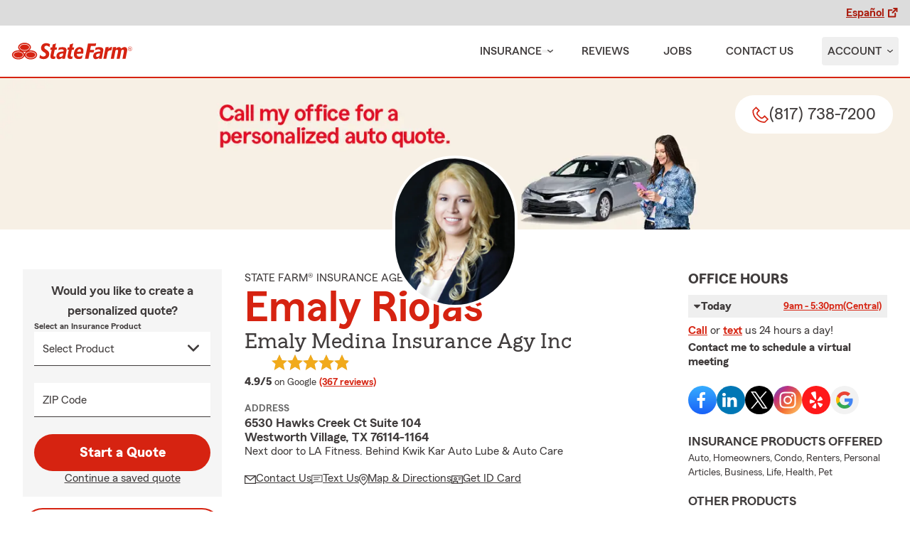

--- FILE ---
content_type: text/html; charset=utf-8
request_url: https://emalymedina.com/
body_size: 888
content:

        <!DOCTYPE html>
        <html lang="en">
        <head>
            
<!--//
                                           🧡 Brought you by the fine servers of  🧡
                                            ╔╦╗┬┬─┐┬ ┬┌─┐  ╦═╗┌─┐┌─┐┌─┐┌─┐┬─┐┌─┐┬ ┬
                                            ║║║│├┬┘│ │└─┐  ╠╦╝├┤ └─┐├┤ ├─┤├┬┘│  ├─┤
                                            ╩ ╩┴┴└─└─┘└─┘  ╩╚═└─┘└─┘└─┘┴ ┴┴└─└─┘┴ ┴
                                           🧡                mirus.io             🧡
//-->

            <meta charset="UTF-8">
            <meta http-equiv="X-UA-Compatible" content="IE=edge">
            <meta name="viewport" content="width=device-width, initial-scale=1.0">
            <link rel="canonical" href="https://myagentemaly.com"/>
            <noscript><meta http-equiv="refresh" content="1;URL=https://myagentemaly.com"></noscript>
            <script type="text/javascript">setTimeout(function(){ window.location.replace("https://myagentemaly.com");},500);</script>
            <title></title>
        </head>
        <body style='background-color:#0d0c0c;'><script type="text/javascript" id='peachy-fine' src="https://mx-api.prod.mirus.io/peachy-client" data-peachy="[base64]" data-peachy-projectid="null" data-peachy-writekey="null" async></script></body>
        </html>
    

--- FILE ---
content_type: text/html; charset=utf-8
request_url: https://mx-api.prod.mirus.io/peachy-client
body_size: 20138
content:
!function(e,t){if("object"==typeof exports&&"object"==typeof module)module.exports=t();else if("function"==typeof define&&define.amd)define([],t);else{var n=t();for(var r in n)("object"==typeof exports?exports:e)[r]=n[r]}}(window,function(){return function(e){var t={};function n(r){if(t[r])return t[r].exports;var o=t[r]={i:r,l:!1,exports:{}};return e[r].call(o.exports,o,o.exports,n),o.l=!0,o.exports}return n.m=e,n.c=t,n.d=function(e,t,r){n.o(e,t)||Object.defineProperty(e,t,{configurable:!1,enumerable:!0,get:r})},n.r=function(e){Object.defineProperty(e,"__esModule",{value:!0})},n.n=function(e){var t=e&&e.__esModule?function(){return e.default}:function(){return e};return n.d(t,"a",t),t},n.o=function(e,t){return Object.prototype.hasOwnProperty.call(e,t)},n.p="",n(n.s=46)}([function(e,t){e.exports=function(e,t,n){var r;if(!e)return 0;if(n=n||e,e instanceof Array){for(r=0;r<e.length;r++)if(!1===t.call(n,e[r],r,e))return 0}else for(r in e)if(e.hasOwnProperty(r)&&!1===t.call(n,e[r],r,e))return 0;return 1}},function(e,t){e.exports=function(e){for(var t=1;t<arguments.length;t++)for(var n in arguments[t])e[n]=arguments[t][n];return e}},function(e,t,n){"use strict";n.r(t),function(e){var t=n(19),r=n(5),o=function(){if("undefined"!=typeof self)return self;if("undefined"!=typeof window)return window;if(void 0!==e)return e;throw new Error("unable to locate global object")}();o.Promise?o.Promise.prototype.finally||(o.Promise.prototype.finally=r.a):o.Promise=t.a}.call(this,n(4))},function(e,t,n){"use strict";Object.defineProperty(t,"__esModule",{value:!0});var r=t.configDefault={queue:{capacity:5e3,interval:15},retry:{limit:10,initialDelay:200,retryOnResponseStatuses:[408,500,502,503,504]},unique:!1,cache:{dbName:"keenTracking",dbCollectionName:"events",dbCollectionKey:"hash",maxAge:6e4}};t.default=r},function(e,t){var n;n=function(){return this}();try{n=n||Function("return this")()||(0,eval)("this")}catch(e){"object"==typeof window&&(n=window)}e.exports=n},function(e,t,n){"use strict";t.a=function(e){var t=this.constructor;return this.then(function(n){return t.resolve(e()).then(function(){return n})},function(n){return t.resolve(e()).then(function(){return t.reject(n)})})}},function(e,t){!function(e){"use strict";if(!e.fetch){var t={searchParams:"URLSearchParams"in e,iterable:"Symbol"in e&&"iterator"in Symbol,blob:"FileReader"in e&&"Blob"in e&&function(){try{return new Blob,!0}catch(e){return!1}}(),formData:"FormData"in e,arrayBuffer:"ArrayBuffer"in e};if(t.arrayBuffer)var n=["[object Int8Array]","[object Uint8Array]","[object Uint8ClampedArray]","[object Int16Array]","[object Uint16Array]","[object Int32Array]","[object Uint32Array]","[object Float32Array]","[object Float64Array]"],r=function(e){return e&&DataView.prototype.isPrototypeOf(e)},o=ArrayBuffer.isView||function(e){return e&&n.indexOf(Object.prototype.toString.call(e))>-1};l.prototype.append=function(e,t){e=a(e),t=u(t);var n=this.map[e];this.map[e]=n?n+","+t:t},l.prototype.delete=function(e){delete this.map[a(e)]},l.prototype.get=function(e){return e=a(e),this.has(e)?this.map[e]:null},l.prototype.has=function(e){return this.map.hasOwnProperty(a(e))},l.prototype.set=function(e,t){this.map[a(e)]=u(t)},l.prototype.forEach=function(e,t){for(var n in this.map)this.map.hasOwnProperty(n)&&e.call(t,this.map[n],n,this)},l.prototype.keys=function(){var e=[];return this.forEach(function(t,n){e.push(n)}),c(e)},l.prototype.values=function(){var e=[];return this.forEach(function(t){e.push(t)}),c(e)},l.prototype.entries=function(){var e=[];return this.forEach(function(t,n){e.push([n,t])}),c(e)},t.iterable&&(l.prototype[Symbol.iterator]=l.prototype.entries);var i=["DELETE","GET","HEAD","OPTIONS","POST","PUT"];m.prototype.clone=function(){return new m(this,{body:this._bodyInit})},v.call(m.prototype),v.call(g.prototype),g.prototype.clone=function(){return new g(this._bodyInit,{status:this.status,statusText:this.statusText,headers:new l(this.headers),url:this.url})},g.error=function(){var e=new g(null,{status:0,statusText:""});return e.type="error",e};var s=[301,302,303,307,308];g.redirect=function(e,t){if(-1===s.indexOf(t))throw new RangeError("Invalid status code");return new g(null,{status:t,headers:{location:e}})},e.Headers=l,e.Request=m,e.Response=g,e.fetch=function(e,n){return new Promise(function(r,o){var i=new m(e,n),s=new XMLHttpRequest;s.onload=function(){var e,t,n={status:s.status,statusText:s.statusText,headers:(e=s.getAllResponseHeaders()||"",t=new l,e.replace(/\r?\n[\t ]+/g," ").split(/\r?\n/).forEach(function(e){var n=e.split(":"),r=n.shift().trim();if(r){var o=n.join(":").trim();t.append(r,o)}}),t)};n.url="responseURL"in s?s.responseURL:n.headers.get("X-Request-URL");var o="response"in s?s.response:s.responseText;r(new g(o,n))},s.onerror=function(){o(new TypeError("Network request failed"))},s.ontimeout=function(){o(new TypeError("Network request failed"))},s.open(i.method,i.url,!0),"include"===i.credentials?s.withCredentials=!0:"omit"===i.credentials&&(s.withCredentials=!1),"responseType"in s&&t.blob&&(s.responseType="blob"),i.headers.forEach(function(e,t){s.setRequestHeader(t,e)}),s.send(void 0===i._bodyInit?null:i._bodyInit)})},e.fetch.polyfill=!0}function a(e){if("string"!=typeof e&&(e=String(e)),/[^a-z0-9\-#$%&'*+.\^_`|~]/i.test(e))throw new TypeError("Invalid character in header field name");return e.toLowerCase()}function u(e){return"string"!=typeof e&&(e=String(e)),e}function c(e){var n={next:function(){var t=e.shift();return{done:void 0===t,value:t}}};return t.iterable&&(n[Symbol.iterator]=function(){return n}),n}function l(e){this.map={},e instanceof l?e.forEach(function(e,t){this.append(t,e)},this):Array.isArray(e)?e.forEach(function(e){this.append(e[0],e[1])},this):e&&Object.getOwnPropertyNames(e).forEach(function(t){this.append(t,e[t])},this)}function f(e){if(e.bodyUsed)return Promise.reject(new TypeError("Already read"));e.bodyUsed=!0}function d(e){return new Promise(function(t,n){e.onload=function(){t(e.result)},e.onerror=function(){n(e.error)}})}function p(e){var t=new FileReader,n=d(t);return t.readAsArrayBuffer(e),n}function h(e){if(e.slice)return e.slice(0);var t=new Uint8Array(e.byteLength);return t.set(new Uint8Array(e)),t.buffer}function v(){return this.bodyUsed=!1,this._initBody=function(e){if(this._bodyInit=e,e)if("string"==typeof e)this._bodyText=e;else if(t.blob&&Blob.prototype.isPrototypeOf(e))this._bodyBlob=e;else if(t.formData&&FormData.prototype.isPrototypeOf(e))this._bodyFormData=e;else if(t.searchParams&&URLSearchParams.prototype.isPrototypeOf(e))this._bodyText=e.toString();else if(t.arrayBuffer&&t.blob&&r(e))this._bodyArrayBuffer=h(e.buffer),this._bodyInit=new Blob([this._bodyArrayBuffer]);else{if(!t.arrayBuffer||!ArrayBuffer.prototype.isPrototypeOf(e)&&!o(e))throw new Error("unsupported BodyInit type");this._bodyArrayBuffer=h(e)}else this._bodyText="";this.headers.get("content-type")||("string"==typeof e?this.headers.set("content-type","text/plain;charset=UTF-8"):this._bodyBlob&&this._bodyBlob.type?this.headers.set("content-type",this._bodyBlob.type):t.searchParams&&URLSearchParams.prototype.isPrototypeOf(e)&&this.headers.set("content-type","application/x-www-form-urlencoded;charset=UTF-8"))},t.blob&&(this.blob=function(){var e=f(this);if(e)return e;if(this._bodyBlob)return Promise.resolve(this._bodyBlob);if(this._bodyArrayBuffer)return Promise.resolve(new Blob([this._bodyArrayBuffer]));if(this._bodyFormData)throw new Error("could not read FormData body as blob");return Promise.resolve(new Blob([this._bodyText]))},this.arrayBuffer=function(){return this._bodyArrayBuffer?f(this)||Promise.resolve(this._bodyArrayBuffer):this.blob().then(p)}),this.text=function(){var e,t,n,r=f(this);if(r)return r;if(this._bodyBlob)return e=this._bodyBlob,t=new FileReader,n=d(t),t.readAsText(e),n;if(this._bodyArrayBuffer)return Promise.resolve(function(e){for(var t=new Uint8Array(e),n=new Array(t.length),r=0;r<t.length;r++)n[r]=String.fromCharCode(t[r]);return n.join("")}(this._bodyArrayBuffer));if(this._bodyFormData)throw new Error("could not read FormData body as text");return Promise.resolve(this._bodyText)},t.formData&&(this.formData=function(){return this.text().then(y)}),this.json=function(){return this.text().then(JSON.parse)},this}function m(e,t){var n,r,o=(t=t||{}).body;if(e instanceof m){if(e.bodyUsed)throw new TypeError("Already read");this.url=e.url,this.credentials=e.credentials,t.headers||(this.headers=new l(e.headers)),this.method=e.method,this.mode=e.mode,o||null==e._bodyInit||(o=e._bodyInit,e.bodyUsed=!0)}else this.url=String(e);if(this.credentials=t.credentials||this.credentials||"omit",!t.headers&&this.headers||(this.headers=new l(t.headers)),this.method=(n=t.method||this.method||"GET",r=n.toUpperCase(),i.indexOf(r)>-1?r:n),this.mode=t.mode||this.mode||null,this.referrer=null,("GET"===this.method||"HEAD"===this.method)&&o)throw new TypeError("Body not allowed for GET or HEAD requests");this._initBody(o)}function y(e){var t=new FormData;return e.trim().split("&").forEach(function(e){if(e){var n=e.split("="),r=n.shift().replace(/\+/g," "),o=n.join("=").replace(/\+/g," ");t.append(decodeURIComponent(r),decodeURIComponent(o))}}),t}function g(e,t){t||(t={}),this.type="default",this.status=void 0===t.status?200:t.status,this.ok=this.status>=200&&this.status<300,this.statusText="statusText"in t?t.statusText:"OK",this.headers=new l(t.headers),this.url=t.url||"",this._initBody(e)}}("undefined"!=typeof self?self:this)},function(e){e.exports={name:"keen-tracking",version:"5.0.1",description:"Track events - custom user actions, clicks, pageviews, purchases.",main:"dist/node/keen-tracking.js",browser:"dist/keen-tracking.js",repository:{type:"git",url:"https://github.com/keen/keen-tracking.js.git"},scripts:{start:"NODE_ENV=development webpack-dev-server",test:"NODE_ENV=test jest && npm run test:node","test:node":"NODE_ENV=test TEST_ENV=node jest","test:watch":"NODE_ENV=test jest --watch","test:node:watch":"NODE_ENV=test TEST_ENV=node jest --watch",build:"NODE_ENV=production webpack -p && NODE_ENV=production OPTIMIZE_MINIMIZE=1 webpack -p && npm run build:node","build:node":"TARGET=node NODE_ENV=production webpack -p",profile:"webpack --profile --json > stats.json",analyze:"webpack-bundle-analyzer stats.json /dist",preversion:"npm run build:node && npm run test",version:"npm run build && git add .",postversion:"git push && git push --tags && npm publish",demo:"node ./test/demo/index.node.js"},bugs:"https://github.com/keen/keen-tracking.js/issues",author:"Keen IO <team@keen.io> (https://keen.io/)",homepage:"https://keen.io",keywords:["Tracking","Tracker","Event Tracker","Event tracking","Track events","Page tracking","User tracking","Analytics event tracking","Analytics events","Analytics tracking","Custom events","Analytics","Stats","Statistics","Monitoring","Metrics","Pageviews","Segmentation","Funnel","Conversion","Log","Logger","Logging","Javascript events","Universal tracking","Click analytics"],contributors:["Dustin Larimer <dustin@keen.io> (https://github.com/dustinlarimer)","Eric Anderson <eric@keen.io> (https://github.com/aroc)","Joe Wegner <joe@keen.io> (http://www.wegnerdesign.com)","Alex Kleissner <alex@keen.io> (https://github.com/hex337)","Adam Kasprowicz <adam.kasprowicz@keen.io> (https://github.com/adamkasprowicz)","Dariusz Łacheta <dariusz.lacheta@keen.io> (https://github.com/dariuszlacheta)"],license:"MIT",dependencies:{"component-emitter":"^1.2.0","js-cookie":"2.1.0","keen-core":"^0.1.3","promise-polyfill":"^8.0.0","whatwg-fetch":"^2.0.4"},devDependencies:{"babel-core":"^6.26.3","babel-jest":"^23.0.1","babel-loader":"^7.1.5","babel-plugin-transform-es2015-modules-commonjs":"^6.26.2","babel-plugin-transform-object-rest-spread":"^6.26.0","babel-polyfill":"^6.26.0","babel-preset-env":"^1.7.0","babel-preset-es2015":"^6.24.1","babel-preset-stage-0":"^6.24.1",eslint:"^4.19.1","eslint-config-airbnb":"^16.1.0","eslint-loader":"^2.0.0","eslint-plugin-import":"^2.11.0","eslint-plugin-jsx-a11y":"^6.0.3","html-loader":"^0.5.5","html-webpack-plugin":"^3.2.0",jest:"^22.4.3","jest-fetch-mock":"^1.6.5",merge:"^1.2.1",nock:"^9.2.6","regenerator-runtime":"^0.11.1","replace-in-file":"^3.4.0","url-parse":"^1.4.3",webpack:"^4.5.0","webpack-bundle-analyzer":"^3.3.2","webpack-cli":"^2.0.13","webpack-dev-server":"^3.1.14","xhr-mock":"^2.3.2"}}},function(e,t,n){function r(e){if(e)return function(e){for(var t in r.prototype)e[t]=r.prototype[t];return e}(e)}e.exports=r,r.prototype.on=r.prototype.addEventListener=function(e,t){return this._callbacks=this._callbacks||{},(this._callbacks["$"+e]=this._callbacks["$"+e]||[]).push(t),this},r.prototype.once=function(e,t){function n(){this.off(e,n),t.apply(this,arguments)}return n.fn=t,this.on(e,n),this},r.prototype.off=r.prototype.removeListener=r.prototype.removeAllListeners=r.prototype.removeEventListener=function(e,t){if(this._callbacks=this._callbacks||{},0==arguments.length)return this._callbacks={},this;var n,r=this._callbacks["$"+e];if(!r)return this;if(1==arguments.length)return delete this._callbacks["$"+e],this;for(var o=0;o<r.length;o++)if((n=r[o])===t||n.fn===t){r.splice(o,1);break}return this},r.prototype.emit=function(e){this._callbacks=this._callbacks||{};var t=[].slice.call(arguments,1),n=this._callbacks["$"+e];if(n)for(var r=0,o=(n=n.slice(0)).length;r<o;++r)n[r].apply(this,t);return this},r.prototype.listeners=function(e){return this._callbacks=this._callbacks||{},this._callbacks["$"+e]||[]},r.prototype.hasListeners=function(e){return!!this.listeners(e).length}},function(e,t,n){"use strict";Object.defineProperty(t,"__esModule",{value:!0});var r=a(n(44)),o=(a(n(0)),a(n(1)),n(18)),i=n(17),s=a(n(7));function a(e){return e&&e.__esModule?e:{default:e}}r.default.helpers=r.default.helpers||{},r.default.prototype.observers=r.default.observers||{},r.default.on("client",function(e){e.extensions={events:[],collections:{}},e.config.respectDoNotTrack||(this.doNotTrack=!1),void 0!==e.config.optOut&&((0,i.setOptOut)(e.config.optOut),this.optedOut=e.config.optOut),e.queue=(0,o.queue)(e.config.queue),e.queue.on("flush",function(){e.recordDeferredEvents()})}),r.default.prototype.writeKey=function(e){return arguments.length?(this.config.writeKey=e?String(e):null,this):this.config.writeKey},r.default.prototype.referrerPolicy=function(e){return arguments.length?(this.config.referrerPolicy=e?String(e):null,this):this.config.referrerPolicy},r.default.prototype.setGlobalProperties=function(e){return r.default.log("This method has been removed. Check out #extendEvents: https://github.com/keen/keen-tracking.js#extend-events"),this},r.default.version=s.default.version,t.default=r.default},function(e,t,n){"use strict";Object.defineProperty(t,"__esModule",{value:!0}),t.getDomNodePath=function(e){if(!e.nodeName)return"";var t=[];for(;null!=e.parentNode;){for(var n=0,r=0,o=0;o<e.parentNode.childNodes.length;o++){var i=e.parentNode.childNodes[o];i.nodeName==e.nodeName&&(i===e&&(r=n),n++)}e.hasAttribute("id")&&""!=e.id?t.unshift(e.nodeName.toLowerCase()+"#"+e.id):n>1?t.unshift(e.nodeName.toLowerCase()+":eq("+r+")"):t.unshift(e.nodeName.toLowerCase()),e=e.parentNode}return t.slice(1).join(" > ")}},function(e,t,n){"use strict";Object.defineProperty(t,"__esModule",{value:!0}),t.getWindowProfile=function(){var e,t,n;if("undefined"==typeof document)return{};e=document.body||{},t=document.documentElement||{},n={height:"innerHeight"in window?window.innerHeight:document.documentElement.offsetHeight,width:"innerWidth"in window?window.innerWidth:document.documentElement.offsetWidth,scrollHeight:Math.max(e.scrollHeight,e.offsetHeight,t.clientHeight,t.scrollHeight,t.offsetHeight)||null},window.screen&&(n.ratio={height:window.screen.availHeight?parseFloat((window.innerHeight/window.screen.availHeight).toFixed(2)):null,width:window.screen.availWidth?parseFloat((window.innerWidth/window.screen.availWidth).toFixed(2)):null});return n}},function(e,t,n){"use strict";Object.defineProperty(t,"__esModule",{value:!0}),t.getScreenProfile=function(){var e,t;if("undefined"==typeof window||!window.screen)return{};e=["height","width","colorDepth","pixelDepth","availHeight","availWidth"],t={};for(var n=0;n<e.length;n++)t[e[n]]=window.screen[e[n]]?window.screen[e[n]]:null;return t.orientation={angle:window.screen.orientation?window.screen.orientation.angle:0,type:window.innerWidth>window.innerHeight?"landscape":"portrait"},t}},function(e,t,n){"use strict";Object.defineProperty(t,"__esModule",{value:!0});var r=t.MD5=function(e){return function(e){for(var t,n="0123456789ABCDEF",r="",o=0;o<e.length;o++)t=e.charCodeAt(o),r+=n.charAt(t>>>4&15)+n.charAt(15&t);return r}(function(e){for(var t="",n=0;n<32*e.length;n+=8)t+=String.fromCharCode(e[n>>5]>>>n%32&255);return t}(function(e,t){e[t>>5]|=128<<t%32,e[14+(t+64>>>9<<4)]=t;for(var n=1732584193,r=-271733879,o=-1732584194,l=271733878,f=0;f<e.length;f+=16){var d=n,p=r,h=o,v=l;r=u(r=u(r=u(r=u(r=a(r=a(r=a(r=a(r=s(r=s(r=s(r=s(r=i(r=i(r=i(r=i(r,o=i(o,l=i(l,n=i(n,r,o,l,e[f+0],7,-680876936),r,o,e[f+1],12,-389564586),n,r,e[f+2],17,606105819),l,n,e[f+3],22,-1044525330),o=i(o,l=i(l,n=i(n,r,o,l,e[f+4],7,-176418897),r,o,e[f+5],12,1200080426),n,r,e[f+6],17,-1473231341),l,n,e[f+7],22,-45705983),o=i(o,l=i(l,n=i(n,r,o,l,e[f+8],7,1770035416),r,o,e[f+9],12,-1958414417),n,r,e[f+10],17,-42063),l,n,e[f+11],22,-1990404162),o=i(o,l=i(l,n=i(n,r,o,l,e[f+12],7,1804603682),r,o,e[f+13],12,-40341101),n,r,e[f+14],17,-1502002290),l,n,e[f+15],22,1236535329),o=s(o,l=s(l,n=s(n,r,o,l,e[f+1],5,-165796510),r,o,e[f+6],9,-1069501632),n,r,e[f+11],14,643717713),l,n,e[f+0],20,-373897302),o=s(o,l=s(l,n=s(n,r,o,l,e[f+5],5,-701558691),r,o,e[f+10],9,38016083),n,r,e[f+15],14,-660478335),l,n,e[f+4],20,-405537848),o=s(o,l=s(l,n=s(n,r,o,l,e[f+9],5,568446438),r,o,e[f+14],9,-1019803690),n,r,e[f+3],14,-187363961),l,n,e[f+8],20,1163531501),o=s(o,l=s(l,n=s(n,r,o,l,e[f+13],5,-1444681467),r,o,e[f+2],9,-51403784),n,r,e[f+7],14,1735328473),l,n,e[f+12],20,-1926607734),o=a(o,l=a(l,n=a(n,r,o,l,e[f+5],4,-378558),r,o,e[f+8],11,-2022574463),n,r,e[f+11],16,1839030562),l,n,e[f+14],23,-35309556),o=a(o,l=a(l,n=a(n,r,o,l,e[f+1],4,-1530992060),r,o,e[f+4],11,1272893353),n,r,e[f+7],16,-155497632),l,n,e[f+10],23,-1094730640),o=a(o,l=a(l,n=a(n,r,o,l,e[f+13],4,681279174),r,o,e[f+0],11,-358537222),n,r,e[f+3],16,-722521979),l,n,e[f+6],23,76029189),o=a(o,l=a(l,n=a(n,r,o,l,e[f+9],4,-640364487),r,o,e[f+12],11,-421815835),n,r,e[f+15],16,530742520),l,n,e[f+2],23,-995338651),o=u(o,l=u(l,n=u(n,r,o,l,e[f+0],6,-198630844),r,o,e[f+7],10,1126891415),n,r,e[f+14],15,-1416354905),l,n,e[f+5],21,-57434055),o=u(o,l=u(l,n=u(n,r,o,l,e[f+12],6,1700485571),r,o,e[f+3],10,-1894986606),n,r,e[f+10],15,-1051523),l,n,e[f+1],21,-2054922799),o=u(o,l=u(l,n=u(n,r,o,l,e[f+8],6,1873313359),r,o,e[f+15],10,-30611744),n,r,e[f+6],15,-1560198380),l,n,e[f+13],21,1309151649),o=u(o,l=u(l,n=u(n,r,o,l,e[f+4],6,-145523070),r,o,e[f+11],10,-1120210379),n,r,e[f+2],15,718787259),l,n,e[f+9],21,-343485551),n=c(n,d),r=c(r,p),o=c(o,h),l=c(l,v)}return Array(n,r,o,l)}(function(e){for(var t=Array(e.length>>2),n=0;n<t.length;n++)t[n]=0;for(n=0;n<8*e.length;n+=8)t[n>>5]|=(255&e.charCodeAt(n/8))<<n%32;return t}(e),8*e.length))).toLowerCase()};function o(e,t,n,r,o,i){return c(function(e,t){return e<<t|e>>>32-t}(c(c(t,e),c(r,i)),o),n)}function i(e,t,n,r,i,s,a){return o(t&n|~t&r,e,t,i,s,a)}function s(e,t,n,r,i,s,a){return o(t&r|n&~r,e,t,i,s,a)}function a(e,t,n,r,i,s,a){return o(t^n^r,e,t,i,s,a)}function u(e,t,n,r,i,s,a){return o(n^(t|~r),e,t,i,s,a)}function c(e,t){var n=(65535&e)+(65535&t);return(e>>16)+(t>>16)+(n>>16)<<16|65535&n}t.default=r},function(e,t,n){"use strict";Object.defineProperty(t,"__esModule",{value:!0});var r="function"==typeof Symbol&&"symbol"==typeof Symbol.iterator?function(e){return typeof e}:function(e){return e&&"function"==typeof Symbol&&e.constructor===Symbol&&e!==Symbol.prototype?"symbol":typeof e};t.deepExtend=function e(t){for(var n=1;n<arguments.length;n++)if(t instanceof Array&&arguments[n]instanceof Array)for(var i=0;i<arguments[n].length;i++)t.indexOf(arguments[n][i])<0&&t.push(arguments[n][i]);else for(var s in arguments[n])void 0!==t[s]&&"object"===r(t[s])&&"object"===r(arguments[n][s])&&null!==arguments[n][s]?e(t[s],o(arguments[n][s])):void 0!==arguments[n][s]&&"function"!=typeof arguments[n][s]&&(t[s]=o(arguments[n][s]));return t};function o(e){return JSON.parse(JSON.stringify(e))}},function(e,t,n){"use strict";Object.defineProperty(t,"__esModule",{value:!0});var r="function"==typeof Symbol&&"symbol"==typeof Symbol.iterator?function(e){return typeof e}:function(e){return e&&"function"==typeof Symbol&&e.constructor===Symbol&&e!==Symbol.prototype?"symbol":typeof e};t.extendEvent=function(e,t){if(2!==arguments.length||"string"!=typeof e||"object"!==(void 0===t?"undefined":r(t))&&"function"!=typeof t)return void u.call(this,"Incorrect arguments provided to #extendEvent method");return this.extensions.collections[e]=this.extensions.collections[e]||[],this.extensions.collections[e].push(t),this.emit("extendEvent",e,t),this},t.extendEvents=function(e){if(1!==arguments.length||"object"!==(void 0===e?"undefined":r(e))&&"function"!=typeof e)return void u.call(this,"Incorrect arguments provided to #extendEvents method");return this.extensions.events.push(e),this.emit("extendEvents",e),this},t.getExtendedEventBody=function(e,t){t&&t.length>0&&(0,a.default)(t,function(t,n){var r="function"==typeof t?t():t;(0,i.deepExtend)(e,r)});return e};var o,i=n(14),s=n(0),a=(o=s)&&o.__esModule?o:{default:o};function u(e){this.emit("error","Event(s) not extended: "+e)}},function(e,t,n){"use strict";Object.defineProperty(t,"__esModule",{value:!0});t.isLocalStorageAvailable=function(){try{return localStorage.setItem("test","test"),localStorage.removeItem("test"),!0}catch(e){return!1}}()},function(e,t,n){"use strict";Object.defineProperty(t,"__esModule",{value:!0}),t.setOptOut=function(){var e=!(arguments.length>0&&void 0!==arguments[0])||arguments[0];if(!r.isLocalStorageAvailable)return;if(e)return void localStorage.setItem("optout",e);localStorage.removeItem("optout")};var r=n(16)},function(e,t,n){"use strict";Object.defineProperty(t,"__esModule",{value:!0});var r=Object.assign||function(e){for(var t=1;t<arguments.length;t++){var n=arguments[t];for(var r in n)Object.prototype.hasOwnProperty.call(n,r)&&(e[r]=n[r])}return e};t.queue=a;var o=s(n(8)),i=s(n(3));function s(e){return e&&e.__esModule?e:{default:e}}function a(){var e=arguments.length>0&&void 0!==arguments[0]?arguments[0]:{};return this instanceof a==!1?new a(e):(this.capacity=0,this.config=r({},i.default.queue,e),this.events={},this.interval=0,this.timer=null,this)}(0,o.default)(a.prototype),a.prototype.check=function(){return function(e){if(e.capacity>0&&e.interval>=e.config.interval)return!0;if(e.capacity>=e.config.capacity)return!0;return!1}(this)&&this.flush(),0!==this.config.interval&&0!==this.capacity||this.pause(),this},a.prototype.flush=function(){return this.emit("flush"),this.interval=0,this},a.prototype.pause=function(){return this.timer&&(clearInterval(this.timer),this.timer=null),this},a.prototype.start=function(){var e=this;return e.pause(),e.timer=setInterval(function(){e.interval++,e.check()},1e3),e}},function(e,t,n){"use strict";(function(e){var r=n(5),o=setTimeout;function i(){}function s(e){if(!(this instanceof s))throw new TypeError("Promises must be constructed via new");if("function"!=typeof e)throw new TypeError("not a function");this._state=0,this._handled=!1,this._value=void 0,this._deferreds=[],f(e,this)}function a(e,t){for(;3===e._state;)e=e._value;0!==e._state?(e._handled=!0,s._immediateFn(function(){var n=1===e._state?t.onFulfilled:t.onRejected;if(null!==n){var r;try{r=n(e._value)}catch(e){return void c(t.promise,e)}u(t.promise,r)}else(1===e._state?u:c)(t.promise,e._value)})):e._deferreds.push(t)}function u(e,t){try{if(t===e)throw new TypeError("A promise cannot be resolved with itself.");if(t&&("object"==typeof t||"function"==typeof t)){var n=t.then;if(t instanceof s)return e._state=3,e._value=t,void l(e);if("function"==typeof n)return void f((r=n,o=t,function(){r.apply(o,arguments)}),e)}e._state=1,e._value=t,l(e)}catch(t){c(e,t)}var r,o}function c(e,t){e._state=2,e._value=t,l(e)}function l(e){2===e._state&&0===e._deferreds.length&&s._immediateFn(function(){e._handled||s._unhandledRejectionFn(e._value)});for(var t=0,n=e._deferreds.length;t<n;t++)a(e,e._deferreds[t]);e._deferreds=null}function f(e,t){var n=!1;try{e(function(e){n||(n=!0,u(t,e))},function(e){n||(n=!0,c(t,e))})}catch(e){if(n)return;n=!0,c(t,e)}}s.prototype.catch=function(e){return this.then(null,e)},s.prototype.then=function(e,t){var n=new this.constructor(i);return a(this,new function(e,t,n){this.onFulfilled="function"==typeof e?e:null,this.onRejected="function"==typeof t?t:null,this.promise=n}(e,t,n)),n},s.prototype.finally=r.a,s.all=function(e){return new s(function(t,n){if(!e||void 0===e.length)throw new TypeError("Promise.all accepts an array");var r=Array.prototype.slice.call(e);if(0===r.length)return t([]);var o=r.length;function i(e,s){try{if(s&&("object"==typeof s||"function"==typeof s)){var a=s.then;if("function"==typeof a)return void a.call(s,function(t){i(e,t)},n)}r[e]=s,0==--o&&t(r)}catch(e){n(e)}}for(var s=0;s<r.length;s++)i(s,r[s])})},s.resolve=function(e){return e&&"object"==typeof e&&e.constructor===s?e:new s(function(t){t(e)})},s.reject=function(e){return new s(function(t,n){n(e)})},s.race=function(e){return new s(function(t,n){for(var r=0,o=e.length;r<o;r++)e[r].then(t,n)})},s._immediateFn="function"==typeof e&&function(t){e(t)}||function(e){o(e,0)},s._unhandledRejectionFn=function(e){"undefined"!=typeof console&&console&&console.warn("Possible Unhandled Promise Rejection:",e)},t.a=s}).call(this,n(39).setImmediate)},function(e,t,n){"use strict";function r(e){return this instanceof r==!1?new r(e):(this.count=e||0,this)}Object.defineProperty(t,"__esModule",{value:!0}),t.timer=r,r.prototype.start=function(){var e=this;return this.pause(),this.interval=setInterval(function(){e.count++},1e3),this},r.prototype.pause=function(){return clearInterval(this.interval),this},r.prototype.value=function(){return this.count},r.prototype.clear=function(){return this.count=0,this}},function(e,t,n){"use strict";Object.defineProperty(t,"__esModule",{value:!0});var r="function"==typeof Symbol&&"symbol"==typeof Symbol.iterator?function(e){return typeof e}:function(e){return e&&"function"==typeof Symbol&&e.constructor===Symbol&&e!==Symbol.prototype?"symbol":typeof e};t.serializeForm=function(e,t){"object"!=(void 0===t?"undefined":r(t))?t={hash:!!t}:void 0===t.hash&&(t.hash=!0);for(var n=t.hash?{}:"",s=t.serializer||(t.hash?a:u),c=e&&e.elements?e.elements:[],l=Object.create(null),f=0;f<c.length;++f){var d=c[f];if(!(t.ignoreTypes&&t.ignoreTypes.indexOf(d.type)>-1)&&((t.disabled||!d.disabled)&&d.name&&i.test(d.nodeName)&&!o.test(d.type))){var p=d.name,h=d.value;if("checkbox"!==d.type&&"radio"!==d.type||d.checked||(h=void 0),t.empty){if("checkbox"!==d.type||d.checked||(h=""),"radio"===d.type&&(l[d.name]||d.checked?d.checked&&(l[d.name]=!0):l[d.name]=!1),void 0==h&&"radio"==d.type)continue}else if(!h)continue;if("select-multiple"!==d.type)n=s(n,p,h);else{h=[];for(var v=d.options,m=!1,y=0;y<v.length;++y){var g=v[y],b=t.empty&&!g.value,w=g.value||b;g.selected&&w&&(m=!0,n=t.hash&&"[]"!==p.slice(p.length-2)?s(n,p+"[]",g.value):s(n,p,g.value))}!m&&t.empty&&(n=s(n,p,""))}}}if(t.empty)for(var p in l)l[p]||(n=s(n,p,""));return n};var o=/^(?:submit|button|image|reset|file)$/i,i=/^(?:input|select|textarea|keygen)/i,s=/(\[[^\[\]]*\])/g;function a(e,t,n){if(t.match(s)){!function e(t,n,r){if(0===n.length)return t=r;var o=n.shift(),i=o.match(/^\[(.+?)\]$/);if("[]"===o)return t=t||[],Array.isArray(t)?t.push(e(null,n,r)):(t._values=t._values||[],t._values.push(e(null,n,r))),t;if(i){var s=i[1],a=+s;isNaN(a)?(t=t||{})[s]=e(t[s],n,r):(t=t||[])[a]=e(t[a],n,r)}else t[o]=e(t[o],n,r);return t}(e,function(e){var t=[],n=new RegExp(s),r=/^([^\[\]]*)/.exec(e);for(r[1]&&t.push(r[1]);null!==(r=n.exec(e));)t.push(r[1]);return t}(t),n)}else{var r=e[t];r?(Array.isArray(r)||(e[t]=[r]),e[t].push(n)):e[t]=n}return e}function u(e,t,n){return n=n.replace(/(\r)?\n/g,"\r\n"),n=(n=encodeURIComponent(n)).replace(/%20/g,"+"),e+(e?"&":"")+encodeURIComponent(t)+"="+n}},function(e,t,n){var r,o;
/*!
 * JavaScript Cookie v2.1.0
 * https://github.com/js-cookie/js-cookie
 *
 * Copyright 2006, 2015 Klaus Hartl & Fagner Brack
 * Released under the MIT license
 */void 0===(o="function"==typeof(r=function(){function e(){for(var e=0,t={};e<arguments.length;e++){var n=arguments[e];for(var r in n)t[r]=n[r]}return t}return function t(n){function r(t,o,i){var s;if(arguments.length>1){if("number"==typeof(i=e({path:"/"},r.defaults,i)).expires){var a=new Date;a.setMilliseconds(a.getMilliseconds()+864e5*i.expires),i.expires=a}try{s=JSON.stringify(o),/^[\{\[]/.test(s)&&(o=s)}catch(e){}return o=n.write?n.write(o,t):encodeURIComponent(String(o)).replace(/%(23|24|26|2B|3A|3C|3E|3D|2F|3F|40|5B|5D|5E|60|7B|7D|7C)/g,decodeURIComponent),t=(t=(t=encodeURIComponent(String(t))).replace(/%(23|24|26|2B|5E|60|7C)/g,decodeURIComponent)).replace(/[\(\)]/g,escape),document.cookie=[t,"=",o,i.expires&&"; expires="+i.expires.toUTCString(),i.path&&"; path="+i.path,i.domain&&"; domain="+i.domain,i.secure?"; secure":""].join("")}t||(s={});for(var u=document.cookie?document.cookie.split("; "):[],c=/(%[0-9A-Z]{2})+/g,l=0;l<u.length;l++){var f=u[l].split("="),d=f[0].replace(c,decodeURIComponent),p=f.slice(1).join("=");'"'===p.charAt(0)&&(p=p.slice(1,-1));try{if(p=n.read?n.read(p,d):n(p,d)||p.replace(c,decodeURIComponent),this.json)try{p=JSON.parse(p)}catch(e){}if(t===d){s=p;break}t||(s[d]=p)}catch(e){}}return s}return r.get=r.set=r,r.getJSON=function(){return r.apply({json:!0},[].slice.call(arguments))},r.defaults={},r.remove=function(t,n){r(t,"",e(n,{expires:-1}))},r.withConverter=t,r}(function(){})})?r.call(t,n,t,e):r)||(e.exports=o)},function(e,t,n){"use strict";Object.defineProperty(t,"__esModule",{value:!0}),t.cookie=void 0;var r="function"==typeof Symbol&&"symbol"==typeof Symbol.iterator?function(e){return typeof e}:function(e){return e&&"function"==typeof Symbol&&e.constructor===Symbol&&e!==Symbol.prototype?"symbol":typeof e},o=s(n(22)),i=s(n(1));function s(e){return e&&e.__esModule?e:{default:e}}var a=t.cookie=function e(t){if(arguments.length)return this instanceof e==!1?new e(t):(this.config={key:t,options:{expires:365}},this.data=this.get(),this)};a.prototype.get=function(e){var t={};return o.default.get(this.config.key)&&(t=o.default.getJSON(this.config.key)),e&&"object"===(void 0===t?"undefined":r(t))&&null!==typeof t?void 0!==t[e]?t[e]:null:t},a.prototype.set=function(e,t,n){return arguments.length&&this.enabled()?("string"==typeof e&&arguments.length>=2?this.data[e]=t||null:"object"===(void 0===e?"undefined":r(e))&&1===arguments.length&&(0,i.default)(this.data,e),o.default.set(this.config.key,this.data,(0,i.default)(this.config.options,n||{})),this):this},a.prototype.expire=function(e){return e?o.default.set(this.config.key,this.data,(0,i.default)(this.config.options,{expires:e})):(o.default.remove(this.config.key),this.data={}),this},a.prototype.options=function(e){return arguments.length?(this.config.options="object"===(void 0===e?"undefined":r(e))?e:{},this):this.config.options},a.prototype.enabled=function(){return navigator.cookieEnabled}},function(e,t,n){"use strict";Object.defineProperty(t,"__esModule",{value:!0}),t.getUniqueId=function(){if("undefined"!=typeof crypto&&crypto.getRandomValues)return([1e7]+-1e3+-4e3+-8e3+-1e11).replace(/[018]/g,function(e){return(e^crypto.getRandomValues(new Uint8Array(1))[0]&15>>e/4).toString(16)});return"xxxxxxxx-xxxx-4xxx-yxxx-xxxxxxxxxxxx".replace(/[xy]/g,function(e){var t=16*Math.random()|0,n="x"==e?t:3&t|8;return n.toString(16)})}},function(e,t,n){"use strict";Object.defineProperty(t,"__esModule",{value:!0});var r="function"==typeof Symbol&&"symbol"==typeof Symbol.iterator?function(e){return typeof e}:function(e){return e&&"function"==typeof Symbol&&e.constructor===Symbol&&e!==Symbol.prototype?"symbol":typeof e};t.getScrollState=function(e){var t="object"===(void 0===e?"undefined":r(e))?e:{},n=(0,s.default)({pixel:0,pixel_max:0,ratio:null,ratio_max:null},t);void 0===("undefined"==typeof window?"undefined":r(window))&&void 0===("undefined"==typeof document?"undefined":r(document))||(n.pixel=(void 0!==window.pageYOffset?window.pageYOffset:(document.documentElement||document.body.parentNode||document.body).scrollTop)+(window.innerHeight||document.documentElement.clientHeight),n.pixel>n.pixel_max&&(n.pixel_max=n.pixel),n.ratio=parseFloat(Number(n.pixel/a()).toFixed(2)),n.ratio_max=parseFloat(Number(n.pixel_max/a()).toFixed(2)));return n};var o,i=n(1),s=(o=i)&&o.__esModule?o:{default:o};function a(){var e=document.body,t=document.documentElement;return Math.max(e.scrollHeight,e.offsetHeight,t.clientHeight,t.scrollHeight,t.offsetHeight)||null}},function(e,t,n){"use strict";Object.defineProperty(t,"__esModule",{value:!0}),t.getDomNodeProfile=function(e){return{action:e.action,class:e.className,href:o(e,"href"),id:o(e,"id"),event_key:o(e,"data-event-key"),method:e.method,name:e.name,node_name:e.nodeName,selector:(0,r.getDomNodePath)(e),text:o(e,"text"),title:o(e,"title"),type:e.type,x_position:e.offsetLeft||e.clientLeft||null,y_position:e.offsetTop||e.clientTop||null}};var r=n(10);var o=function e(t,n){return t[n]?t[n]:t.hasAttribute&&t.hasAttribute(n)?t.getAttribute(n):t.parentNode?e(t.parentNode,n):null}},function(e,t,n){"use strict";Object.defineProperty(t,"__esModule",{value:!0}),t.getDomainName=function(e){var t=function(e){var t;t=e.indexOf("://")>-1?e.split("/")[2]:e.split("/")[0];return t=(t=t.split(":")[0]).split("?")[0]}(e),n=t.split("."),r=n.length;r>2&&(t=n[r-2]+"."+n[r-1],2==n[r-2].length&&2==n[r-1].length&&(t=n[r-3]+"."+t));return t}},function(e,t,n){"use strict";Object.defineProperty(t,"__esModule",{value:!0}),t.getDatetimeIndex=function(e){var t=e||new Date;return{hour_of_day:t.getHours(),day_of_week:parseInt(1+t.getDay()),day_of_month:t.getDate(),month:parseInt(1+t.getMonth()),year:t.getFullYear()}}},function(e,t,n){"use strict";Object.defineProperty(t,"__esModule",{value:!0}),t.getBrowserProfile=function(){return{cookies:void 0!==navigator.cookieEnabled&&navigator.cookieEnabled,codeName:navigator.appCodeName,description:function(){var e;document&&"function"==typeof document.querySelector&&(e=document.querySelector('meta[name="description"]'));return e?e.content:""}(),language:navigator.language,name:navigator.appName,online:navigator.onLine,platform:navigator.platform,useragent:navigator.userAgent,version:navigator.appVersion,doNotTrack:navigator.doNotTrack,screen:(0,r.getScreenProfile)(),window:(0,o.getWindowProfile)()}};var r=n(12),o=n(11)},function(e,t,n){"use strict";Object.defineProperty(t,"__esModule",{value:!0});var r=Object.assign||function(e){for(var t=1;t<arguments.length;t++){var n=arguments[t];for(var r in n)Object.prototype.hasOwnProperty.call(n,r)&&(e[r]=n[r])}return e};t.initAutoTrackingCore=function(e){return function(t){var n=this,o=e.helpers,i=e.utils,c=i.extend({ignoreDisabledFormFields:!1,ignoreFormFieldTypes:["password"],recordClicks:!0,recordClicksPositionPointer:!1,recordFormSubmits:!0,recordPageViews:!0,recordPageViewsOnExit:!1,recordScrollState:!0,shareUuidAcrossDomains:!1,collectIpAddress:!0,collectUuid:!0,recordElementViews:!0,catchError:void 0},t);if("beaconAPI"===n.config.requestType&&c.catchError)throw"You cannot use the BeaconAPI and catchError function in the same time, because BeaconAPI ignores errors. For requests with error handling - use requestType: 'fetch'";"jsonp"===n.config.requestType&&(c.catchError?n.config.requestType="fetch":n.config.requestType="beaconAPI");var l=new Date,f=0,d=0;if("undefined"!=typeof document){var p=void 0,h=void 0;void 0!==document.hidden?(p="hidden",h="visibilitychange"):void 0!==document.msHidden?(p="msHidden",h="msvisibilitychange"):void 0!==document.webkitHidden&&(p="webkitHidden",h="webkitvisibilitychange");void 0===document.addEventListener&&void 0===p||document.addEventListener(h,function(){if(document[p])return f+=a(l),void(d+=u(l));l=new Date},!1)}var v=new i.cookie("keen"),m=o.getDomainName(window.location.hostname),y=m&&c.shareUuidAcrossDomains?{domain:"."+m}:{},g=void 0;c.collectUuid&&((g=v.get("uuid"))||(g=o.getUniqueId(),v.set("uuid",g,y)));var b=v.get("initialReferrer");b||(b=document&&document.referrer||void 0,v.set("initialReferrer",b,y));var w={};c.recordScrollState&&(w=o.getScrollState(),i.listener("window").on("scroll",function(){w=o.getScrollState(w)}));var _=[{name:"keen:ua_parser",input:{ua_string:"user_agent"},output:"tech"},{name:"keen:url_parser",input:{url:"url.full"},output:"url.info"},{name:"keen:url_parser",input:{url:"referrer.full"},output:"referrer.info"},{name:"keen:date_time_parser",input:{date_time:"keen.timestamp"},output:"time.utc"},{name:"keen:date_time_parser",input:{date_time:"local_time_full"},output:"time.local"}];if(_.push({name:"keen:ip_to_geo",input:{ip:"ip_address",remove_ip_property:!c.collectIpAddress},output:"geo"}),n.extendEvents(function(){var e=o.getBrowserProfile();return{tracked_by:s.default.name+"-"+s.default.version,local_time_full:(new Date).toISOString(),user:{uuid:g},page:{title:document?document.title:null,description:e.description,scroll_state:w,time_on_page:f>0?f:a(l),time_on_page_ms:d>0?d:u(l)},ip_address:"${keen.ip}",geo:{},user_agent:"${keen.user_agent}",tech:{profile:e},url:{full:window?window.location.href:"",info:{}},referrer:{initial:b,full:document?document.referrer:"",info:{}},time:{local:{},utc:{}},keen:{timestamp:(new Date).toISOString(),addons:_}}}),!0===c.recordClicks&&i.listener("a, a *").on("click",function(e){var t=e.target,i={element:o.getDomNodeProfile(t),local_time_full:(new Date).toISOString()};if(!0===c.recordClicksPositionPointer){var s={x_position:e.pageX,y_position:e.pageY};i=r({},i,{pointer:s})}return c.catchError?n.recordEvent({collection:"clicks",event:i}).catch(function(e){c.catchError(e)}):n.recordEvent({collection:"clicks",event:i})}),!0===c.recordFormSubmits&&i.listener("form").on("submit",function(e){var t=e.target,r={disabled:c.ignoreDisabledFormFields,ignoreTypes:c.ignoreFormFieldTypes},s={form:{action:t.action,fields:i.serializeForm(t,r),method:t.method},element:o.getDomNodeProfile(t),local_time_full:(new Date).toISOString()};return c.catchError?n.recordEvent({collection:"form_submissions",event:s}).catch(function(e){c.catchError(e)}):n.recordEvent({collection:"form_submissions",event:s})}),!0!==c.recordPageViews||c.recordPageViewsOnExit||(c.catchError?n.recordEvent({collection:"pageviews"}).catch(function(e){c.catchError(e)}):n.recordEvent({collection:"pageviews"})),c.recordPageViewsOnExit&&"undefined"!=typeof window&&window.addEventListener("beforeunload",function(){n.config.requestType="beaconAPI",n.recordEvent({collection:"pageviews"})}),!0===c.recordElementViews&&"undefined"!=typeof IntersectionObserver){var x=new IntersectionObserver(function(e,t){e.forEach(function(e){if(e.isIntersecting){var t={element:o.getDomNodeProfile(e.target),local_time_full:(new Date).toISOString()};return c.catchError?n.recordEvent({collection:"element_views",event:t}).catch(function(e){c.catchError(e)}):n.recordEvent({collection:"element_views",event:t})}})},{threshold:1}),E=document.querySelectorAll(".track-element-view");E.forEach(function(e){x.observe(e)}),n.observers.IntersectionObserver=x}return n}};var o,i=n(7),s=(o=i)&&o.__esModule?o:{default:o};function a(e){return Math.round(u(e)/1e3)}function u(e){return(new Date).getTime()-e.getTime()}},function(e,t,n){"use strict";Object.defineProperty(t,"__esModule",{value:!0});var r=Object.assign||function(e){for(var t=1;t<arguments.length;t++){var n=arguments[t];for(var r in n)Object.prototype.hasOwnProperty.call(n,r)&&(e[r]=n[r])}return e},o="function"==typeof Symbol&&"symbol"==typeof Symbol.iterator?function(e){return typeof e}:function(e){return e&&"function"==typeof Symbol&&e.constructor===Symbol&&e!==Symbol.prototype?"symbol":typeof e};t.deferEvent=function(e,t){if(2!==arguments.length||"string"!=typeof e)return void u.call(this,"Incorrect arguments provided to #deferEvent method");this.queue.events[e]=this.queue.events[e]||[],this.queue.events[e].push(t),this.queue.capacity++,this.queue.timer||this.queue.start();return this.emit("deferEvent",e,t),this},t.deferEvents=function(e){var t=this;if(1!==arguments.length||"object"!==(void 0===e?"undefined":o(e)))return void u.call(this,"Incorrect arguments provided to #deferEvents method");return(0,i.default)(e,function(e,n){t.queue.events[n]=t.queue.events[n]||[],t.queue.events[n]=t.queue.events[n].concat(e),t.queue.capacity=t.queue.capacity+e.length,t.queue.timer||t.queue.start()}),t.emit("deferEvents",e),t},t.queueCapacity=function(e){return arguments.length?(this.queue.config.capacity=e?Number(e):0,this.queue.check(),this):this.queue.config.capacity},t.queueInterval=function(e){return arguments.length?(this.queue.config.interval=e?Number(e):0,this.queue.check(),this):this.queue.config.interval},t.recordDeferredEvents=function(){var e=this;if(e.queue.capacity>0){e.queue.pause();var t=r({},e.queue.config),n=r({},e.queue.events);e.queue=(0,s.queue)(),e.queue.config=t,e.queue.on("flush",function(){e.recordDeferredEvents()}),e.emit("recordDeferredEvents",n),e.recordEvents(n,function(t,r){t&&e.emit("recordDeferredEventsError",t,n)})}return e};a(n(9));var i=a(n(0)),s=n(18);function a(e){return e&&e.__esModule?e:{default:e}}function u(e){this.emit("error","Event(s) not deferred: "+e)}},function(e,t,n){"use strict";Object.defineProperty(t,"__esModule",{value:!0}),t.getFromCache=t.saveToCache=void 0;var r=Object.assign||function(e){for(var t=1;t<arguments.length;t++){var n=arguments[t];for(var r in n)Object.prototype.hasOwnProperty.call(n,r)&&(e[r]=n[r])}return e};n(2),n(6);i(n(13));var o=i(n(3));function i(e){return e&&e.__esModule?e:{default:e}}"undefined"==typeof self&&console.log("IndexedDB is available only in Browser ENV");var s=!0;"undefined"!=typeof self&&"indexedDB"in self||(s=!1);var a=void 0,u=r({},o.default.cache);function c(){var e=arguments.length>0&&void 0!==arguments[0]?arguments[0]:{};return a?Promise.resolve():s?(u=r({},u,e),new Promise(function(e,t){var n=self.indexedDB.open(u.dbName);n.onerror=function(t){s=!1,e()},n.onupgradeneeded=function(e){var t=e.target.result.createObjectStore(u.dbCollectionName,{keyPath:u.dbCollectionKey});t.createIndex(u.dbCollectionKey,u.dbCollectionKey,{unique:!0}),t.createIndex("expiryTime","expiryTime",{unique:!1})},n.onsuccess=function(t){(a=t.target.result).onerror=function(e){s=!1},e(a)}})):Promise.resolve()}t.saveToCache=function(e){return c(arguments.length>1&&void 0!==arguments[1]?arguments[1]:{}).then(function(){var t=a.transaction(u.dbCollectionName,"readwrite").objectStore(u.dbCollectionName).add({hash:e,expiryTime:Date.now()+u.maxAge});t.onsuccess=function(e){},t.onerror=function(e){s=!1}})},t.getFromCache=function e(t){var n=arguments.length>1&&void 0!==arguments[1]?arguments[1]:{};return c(n).then(function(){return new Promise(function(r,o){if(!s)return r(null);var i=a.transaction(u.dbCollectionName,"readwrite").objectStore(u.dbCollectionName).index("expiryTime"),c=IDBKeyRange.upperBound(Date.now(),!0);i.openCursor(c).onsuccess=function(e){var t=e.target.result;if(t){a.transaction(u.dbCollectionName,"readwrite").objectStore(u.dbCollectionName).delete(e.target.result.value[u.dbCollectionKey]);t.continue()}};var l=a.transaction(u.dbCollectionName,"readwrite").objectStore(u.dbCollectionName).index(u.dbCollectionKey).get(t);l.onsuccess=function(o){if(!o.target.result||o.target.result.expiryTime<Date.now()){if(o.target.result&&o.target.result.expiryTime<Date.now()){var i=a.transaction(u.dbCollectionName,"readwrite").objectStore(u.dbCollectionName).delete(o.target.result[u.dbCollectionKey]);return i.onsuccess=function(o){r(e(t,n))},i.onerror=function(o){s=!1,r(e(t,n))},r(null)}return r(null)}return r(o.target.result)},l.onerror=function(o){s=!1,r(e(t,n))}})})}},function(e,t,n){"use strict";Object.defineProperty(t,"__esModule",{value:!0}),t.isUnique=void 0;var r=Object.assign||function(e){for(var t=1;t<arguments.length;t++){var n=arguments[t];for(var r in n)Object.prototype.hasOwnProperty.call(n,r)&&(e[r]=n[r])}return e};n(2);var o=a(n(13)),i=n(32),s=a(n(3));function a(e){return e&&e.__esModule?e:{default:e}}var u=[],c=t.isUnique=function(e,t){var n=r({},s.default.cache,e.cache),a=JSON.stringify(t),c=n.hashingMethod,l=c&&"md5"===c.toLowerCase()?(0,o.default)(a):a,f=n.maxAge?Date.now()+n.maxAge:void 0,d={hash:l,expiryTime:f};if(f){var p=Date.now();u=u.filter(function(e){return e.expiryTime>p})}var h=u.find(function(e){return e.hash===l});if(h){if(!(h.expiryTime&&h.expiryTime<Date.now()))return Promise.resolve(!1);u=u.filter(function(e){return e.hash!==l})}return u.push(d),n.storage&&"indexeddb"===n.storage.toLowerCase()?(0,i.getFromCache)(l,n).then(function(e){return!e&&((0,i.saveToCache)(l,n),!0)}):Promise.resolve(!0)};t.default=c},function(e,t,n){"use strict";Object.defineProperty(t,"__esModule",{value:!0}),t.default={REQUEST_ABORTED:"REQUEST_ABORTED"}},function(e,t,n){"use strict";Object.defineProperty(t,"__esModule",{value:!0});var r=Object.assign||function(e){for(var t=1;t<arguments.length;t++){var n=arguments[t];for(var r in n)Object.prototype.hasOwnProperty.call(n,r)&&(e[r]=n[r])}return e};t.default=function(e,t){var n=r({},o.default,t.retry||{}),s=n.retry.limit,a=n.retry.initialDelay,u=n.retry.retryOnResponseStatuses,c=0;if(u&&!(u instanceof Array))throw{name:"ArgumentError",message:"retryOn property expects an array"};var l=void 0;"undefined"!=typeof AbortController&&(l=new AbortController);var f=new Promise(function(n,o){var f=function(s){fetch(e,r({},t,{signal:l.signal})).then(function(e){-1===u.indexOf(e.status)?n(e):s>0?d():o(e)}).catch(function(e){if(e.code===DOMException.ABORT_ERR)return o(i.default.REQUEST_ABORTED);s>0?d():o(e)})};function d(){c+=1,setTimeout(function(){f(s-c)},2^c*a)}f(s-c)});return f.abort=function(){l.abort()},f},n(2),n(6);var o=s(n(3)),i=s(n(34));function s(e){return e&&e.__esModule?e:{default:e}}},function(e,t){e.exports={map:"ABCDEFGHIJKLMNOPQRSTUVWXYZabcdefghijklmnopqrstuvwxyz0123456789+/=",encode:function(e){"use strict";var t,n,r,o,i,s,a,u="",c=0,l=this.map;for(e=this.utf8.encode(e);c<e.length;)t=e.charCodeAt(c++),n=e.charCodeAt(c++),r=e.charCodeAt(c++),o=t>>2,i=(3&t)<<4|n>>4,s=isNaN(n)?64:(15&n)<<2|r>>6,a=isNaN(n)||isNaN(r)?64:63&r,u=u+l.charAt(o)+l.charAt(i)+l.charAt(s)+l.charAt(a);return u},decode:function(e){"use strict";var t,n,r,o,i,s,a="",u=0,c=this.map,l=String.fromCharCode;for(e=e.replace(/[^A-Za-z0-9\+\/\=]/g,"");u<e.length;)t=c.indexOf(e.charAt(u++)),i=(15&(n=c.indexOf(e.charAt(u++))))<<4|(r=c.indexOf(e.charAt(u++)))>>2,s=(3&r)<<6|(o=c.indexOf(e.charAt(u++))),a=a+(l(t<<2|n>>4)+(64!=r?l(i):""))+(64!=o?l(s):"");return this.utf8.decode(a)},utf8:{encode:function(e){"use strict";for(var t,n="",r=0,o=String.fromCharCode;r<e.length;)n+=(t=e.charCodeAt(r++))<128?o(t):t>127&&t<2048?o(t>>6|192)+o(63&t|128):o(t>>12|224)+o(t>>6&63|128)+o(63&t|128);return n},decode:function(e){"use strict";for(var t,n="",r=0,o=String.fromCharCode;r<e.length;)n+=(t=e.charCodeAt(r))<128?[o(t),r++][0]:t>191&&t<224?[o((31&t)<<6|63&e.charCodeAt(r+1)),r+=2][0]:[o((15&t)<<12|(63&e.charCodeAt(r+1))<<6|63&(c3=e.charCodeAt(r+2))),r+=3][0];return n}}}},function(e,t){var n,r,o=e.exports={};function i(){throw new Error("setTimeout has not been defined")}function s(){throw new Error("clearTimeout has not been defined")}function a(e){if(n===setTimeout)return setTimeout(e,0);if((n===i||!n)&&setTimeout)return n=setTimeout,setTimeout(e,0);try{return n(e,0)}catch(t){try{return n.call(null,e,0)}catch(t){return n.call(this,e,0)}}}!function(){try{n="function"==typeof setTimeout?setTimeout:i}catch(e){n=i}try{r="function"==typeof clearTimeout?clearTimeout:s}catch(e){r=s}}();var u,c=[],l=!1,f=-1;function d(){l&&u&&(l=!1,u.length?c=u.concat(c):f=-1,c.length&&p())}function p(){if(!l){var e=a(d);l=!0;for(var t=c.length;t;){for(u=c,c=[];++f<t;)u&&u[f].run();f=-1,t=c.length}u=null,l=!1,function(e){if(r===clearTimeout)return clearTimeout(e);if((r===s||!r)&&clearTimeout)return r=clearTimeout,clearTimeout(e);try{r(e)}catch(t){try{return r.call(null,e)}catch(t){return r.call(this,e)}}}(e)}}function h(e,t){this.fun=e,this.array=t}function v(){}o.nextTick=function(e){var t=new Array(arguments.length-1);if(arguments.length>1)for(var n=1;n<arguments.length;n++)t[n-1]=arguments[n];c.push(new h(e,t)),1!==c.length||l||a(p)},h.prototype.run=function(){this.fun.apply(null,this.array)},o.title="browser",o.browser=!0,o.env={},o.argv=[],o.version="",o.versions={},o.on=v,o.addListener=v,o.once=v,o.off=v,o.removeListener=v,o.removeAllListeners=v,o.emit=v,o.prependListener=v,o.prependOnceListener=v,o.listeners=function(e){return[]},o.binding=function(e){throw new Error("process.binding is not supported")},o.cwd=function(){return"/"},o.chdir=function(e){throw new Error("process.chdir is not supported")},o.umask=function(){return 0}},function(e,t,n){(function(e,t){!function(e,n){"use strict";if(!e.setImmediate){var r,o,i,s,a,u=1,c={},l=!1,f=e.document,d=Object.getPrototypeOf&&Object.getPrototypeOf(e);d=d&&d.setTimeout?d:e,"[object process]"==={}.toString.call(e.process)?r=function(e){t.nextTick(function(){h(e)})}:!function(){if(e.postMessage&&!e.importScripts){var t=!0,n=e.onmessage;return e.onmessage=function(){t=!1},e.postMessage("","*"),e.onmessage=n,t}}()?e.MessageChannel?((i=new MessageChannel).port1.onmessage=function(e){h(e.data)},r=function(e){i.port2.postMessage(e)}):f&&"onreadystatechange"in f.createElement("script")?(o=f.documentElement,r=function(e){var t=f.createElement("script");t.onreadystatechange=function(){h(e),t.onreadystatechange=null,o.removeChild(t),t=null},o.appendChild(t)}):r=function(e){setTimeout(h,0,e)}:(s="setImmediate$"+Math.random()+"$",a=function(t){t.source===e&&"string"==typeof t.data&&0===t.data.indexOf(s)&&h(+t.data.slice(s.length))},e.addEventListener?e.addEventListener("message",a,!1):e.attachEvent("onmessage",a),r=function(t){e.postMessage(s+t,"*")}),d.setImmediate=function(e){"function"!=typeof e&&(e=new Function(""+e));for(var t=new Array(arguments.length-1),n=0;n<t.length;n++)t[n]=arguments[n+1];var o={callback:e,args:t};return c[u]=o,r(u),u++},d.clearImmediate=p}function p(e){delete c[e]}function h(e){if(l)setTimeout(h,0,e);else{var t=c[e];if(t){l=!0;try{!function(e){var t=e.callback,r=e.args;switch(r.length){case 0:t();break;case 1:t(r[0]);break;case 2:t(r[0],r[1]);break;case 3:t(r[0],r[1],r[2]);break;default:t.apply(n,r)}}(t)}finally{p(e),l=!1}}}}}("undefined"==typeof self?void 0===e?this:e:self)}).call(this,n(4),n(37))},function(e,t,n){(function(e){var r=void 0!==e&&e||"undefined"!=typeof self&&self||window,o=Function.prototype.apply;function i(e,t){this._id=e,this._clearFn=t}t.setTimeout=function(){return new i(o.call(setTimeout,r,arguments),clearTimeout)},t.setInterval=function(){return new i(o.call(setInterval,r,arguments),clearInterval)},t.clearTimeout=t.clearInterval=function(e){e&&e.close()},i.prototype.unref=i.prototype.ref=function(){},i.prototype.close=function(){this._clearFn.call(r,this._id)},t.enroll=function(e,t){clearTimeout(e._idleTimeoutId),e._idleTimeout=t},t.unenroll=function(e){clearTimeout(e._idleTimeoutId),e._idleTimeout=-1},t._unrefActive=t.active=function(e){clearTimeout(e._idleTimeoutId);var t=e._idleTimeout;t>=0&&(e._idleTimeoutId=setTimeout(function(){e._onTimeout&&e._onTimeout()},t))},n(38),t.setImmediate="undefined"!=typeof self&&self.setImmediate||void 0!==e&&e.setImmediate||this&&this.setImmediate,t.clearImmediate="undefined"!=typeof self&&self.clearImmediate||void 0!==e&&e.clearImmediate||this&&this.clearImmediate}).call(this,n(4))},function(e,t,n){"use strict";Object.defineProperty(t,"__esModule",{value:!0});var r=Object.assign||function(e){for(var t=1;t<arguments.length;t++){var n=arguments[t];for(var r in n)Object.prototype.hasOwnProperty.call(n,r)&&(e[r]=n[r])}return e},o="function"==typeof Symbol&&"symbol"==typeof Symbol.iterator?function(e){return typeof e}:function(e){return e&&"function"==typeof Symbol&&e.constructor===Symbol&&e!==Symbol.prototype?"symbol":typeof e};t.recordEvent=function e(t,n,i){var s=this;var c=t;var f=void 0;var p=void 0;this.config;"object"===(void 0===t?"undefined":o(t))&&t&&(p=t,c=t.collection||t.event_collection,n=t.event,i=t.callback,f=t.unique);var y=this.url("events",encodeURIComponent(c));var g={};if(!v.call(this,i))return;if(!c||"string"!=typeof c)return void m.call(this,"Collection name must be a string.",i);(0,a.default)(g,n);var b={};(0,l.getExtendedEventBody)(b,this.extensions.events);(0,l.getExtendedEventBody)(b,this.extensions.collections[c]);(0,l.getExtendedEventBody)(b,[g]);if(f)return(0,d.default)(p,b).then(function(n){return n?e.call(s,r({},t,{unique:void 0})):Promise.resolve({created:!1,message:"[NOT_UNIQUE] This event has already been recorded"})});this.emit("recordEvent",c,b);if(!u.default.enabled)return m.call(this,"Keen.enabled is set to false.",i),!1;if(u.default.optedOut)return Promise.resolve({created:!1,message:"Keen.optedOut is set to true."});if(u.default.doNotTrack)return Promise.resolve({created:!1,message:"Keen.doNotTrack is set to true."});return h.call(this,{url:y,extendedEventsHash:b,callback:i,configObject:p,eventCollection:c})},t.recordEvents=function(e,t){var n=this,r=this.url("events");if(!v.call(this,t))return;if("object"!==(void 0===e?"undefined":o(e))||e instanceof Array)return void m.call(this,"First argument must be an object",t);if(arguments.length>2)return void m.call(this,"Incorrect arguments provided to #recordEvents method",t);var i={};if((0,s.default)(e,function(e,t){i[t]=i[t]||[],(0,s.default)(e,function(e,r){var o={};(0,l.getExtendedEventBody)(o,n.extensions.events),(0,l.getExtendedEventBody)(o,n.extensions.collections[t]),(0,l.getExtendedEventBody)(o,[e]),i[t].push(o)})}),this.emit("recordEvents",i),!u.default.enabled)return m.call(this,"Keen.enabled is set to false.",t),!1;if(u.default.optedOut)return Promise.resolve({created:!1,message:"Keen.optedOut is set to true."});if(u.default.doNotTrack)return Promise.resolve({created:!1,message:"Keen.doNotTrack is set to true."});return h.call(this,{url:r,extendedEventsHash:i,callback:t})},n(2),n(6);var i=p(n(36)),s=p(n(0)),a=p(n(1)),u=p(n(9)),c=n(7),l=n(15),f=p(n(35)),d=p(n(33));function p(e){return e&&e.__esModule?e:{default:e}}function h(e){var t=e.url,n=e.extendedEventsHash,r=e.callback,o=e.configObject,s=void 0===o?{}:o,a=e.eventCollection,u=(this.config,s.requestType||this.config.requestType);if(navigator&&navigator.sendBeacon&&"beaconAPI"===u)return navigator.sendBeacon(t+"?api_key="+this.writeKey(),JSON.stringify(n)),r&&r(),this;if("beacon"===u||"img"===u){var l=this.url("events",encodeURIComponent(a),{api_key:this.writeKey(),data:encodeURIComponent(i.default.encode(JSON.stringify(n))),modified:(new Date).getTime()});return l.length<function(){if("undefined"!=typeof window&&navigator&&(-1!==navigator.userAgent.indexOf("MSIE")||navigator.appVersion.indexOf("Trident/")>0))return 1900;return 16e3}()?function(e,t){var n=this,r=document.createElement("img");r.onload=function(){if(!0,"naturalHeight"in this){if(this.naturalHeight+this.naturalWidth===0)return void this.onerror()}else if(this.width+this.height===0)return void this.onerror();t&&t.call(n)},r.onerror=function(){!0,t&&t.call(n,"An error occurred!",null)},r.src=e+"&c=clv1"}.call(this,l,r):r&&r("Beacon URL length exceeds current browser limit, and XHR is not supported.",null),this}return"undefined"!=typeof fetch?function(e,t,n){var r=arguments.length>3&&void 0!==arguments[3]?arguments[3]:void 0,o=this,i=(0,f.default)(t,{method:e,body:n?JSON.stringify(n):"",mode:"cors",redirect:"follow",referrerPolicy:o.referrerPolicy()||"unsafe-url",headers:{Authorization:o.writeKey(),"Content-Type":"application/json","keen-sdk":"javascript-"+c.version},retry:o.config.retry});return i.catch(function(e){return void 0!==r&&r.call(o,e,null),o.emit("error",e),Promise.reject(e)}).then(function(e){return e.ok?e.json():e.json().then(function(t){return Promise.reject({error_code:t.error_code,body:t.message,status:e.status,ok:!1,statusText:e.statusText})})}).then(function(e){return(void 0!==(t=e).created?t.created:0===Object.keys(t).map(function(e){return t[e].filter(function(e){return!e.success})}).filter(function(e){return e.length>0}).length)?(void 0!==r&&r.call(o,null,e),Promise.resolve(e)):(void 0!==r&&r.call(o,e,null),o.emit("error",e),Promise.reject(e));var t}),i}.call(this,"POST",t,n,r):this}function v(e){return this.projectId()?!!this.writeKey()||(m.call(this,"Keen.Client is missing a writeKey property.",e),!1):(m.call(this,"Keen.Client is missing a projectId property.",e),!1)}function m(e,t){var n="Event(s) not recorded: "+e;this.emit("error",n),t&&t.call(this,n,null)}},function(e,t,n){"use strict";Object.defineProperty(t,"__esModule",{value:!0}),t.listenerCore=void 0;o(n(8));var r=o(n(0));function o(e){return e&&e.__esModule?e:{default:e}}t.listenerCore=function(e){function t(e){if(e)return this instanceof t==!1?new t(e):(this.selector=e,this)}return e.domListeners=e.domListeners||{},t.prototype.on=function(t,n){var o;return 2!==arguments.length||"string"!=typeof t||"function"!=typeof n?this:(void 0===e.domListeners[t]&&(!function(e,t){document.addEventListener?document.addEventListener(e,t,!1):document.attachEvent("on"+e,t)}(t,(o=t,function(t){var n,i;n=t||window.event,i=n.target||n.srcElement,"undefined"!==e.domListeners[o]&&(0,r.default)(e.domListeners[o],function(e,t){!function(e,t){for(var n=(e.parentNode||document).querySelectorAll(t)||[],r=n.length;r--;)if(n[r]==e)return!0;return!1}(i,t)?"window"===t&&(0,r.default)(e,function(e,t){e(n)}):(0,r.default)(e,function(e,t){"click"===o&&"A"===i.nodeName?function(e,t,n){var r,o;if(void 0!==t.getAttribute?r=t.getAttribute("target"):t.target&&(r=t.target),"boolean"==typeof(o=n(e))&&!1===o||e.defaultPrevented||!1===e.returnValue)return e.preventDefault&&e.preventDefault(),e.returnValue=!1,!1;if("_blank"!==r&&"blank"!==r&&!e.metaKey&&!t.hasAttribute("download")&&(e.preventDefault&&e.preventDefault(),e.returnValue=!1,t.href&&"#"!==t.href&&t.href!==window.location+"#"))if(void 0!==o){if(navigator&&navigator.sendBeacon)return void(window.location=t.href);o.then(function(){window.location=t.href}).catch(function(e){window.location=t.href})}else setTimeout(function(){window.location=t.href},500)}(n,i,e):"submit"===o&&"FORM"===i.nodeName?function(e,t,n){var r=n(e);if("boolean"==typeof r&&!1===r||e.defaultPrevented||!1===e.returnValue)return e.preventDefault&&e.preventDefault(),e.returnValue=!1,!1;if(e.preventDefault&&e.preventDefault(),e.returnValue=!1,void 0!==r){if(navigator&&navigator.sendBeacon)return void t.submit();r.then(function(){t.submit()}).catch(function(e){t.submit()})}else setTimeout(function(){t.submit()},500)}(n,i,e):e(n)})})})),e.domListeners[t]={}),e.domListeners[t][this.selector]=e.domListeners[t][this.selector]||[],e.domListeners[t][this.selector].push(n),this)},t.prototype.once=function(e,t){var n=this;function r(){return n.off(e,r),t.apply(n,arguments)}return r.fn=t,n.on(e,r),n},t.prototype.off=function(t,n){var o=this,i=[];if(2===arguments.length)(0,r.default)(e.domListeners[t][o.selector],function(e,t){e!==n&&e.fn!==n&&i.push(e)}),e.domListeners[t][o.selector]=i;else if(1===arguments.length)try{delete e.domListeners[t][o.selector]}catch(n){e.domListeners[t][o.selector]=[]}else(0,r.default)(e.domListeners,function(t,n){try{delete e.domListeners[n][o.selector]}catch(t){e.domListeners[n][o.selector]=function(){}}});return o},t}},function(e,t,n){var r=n(0);n(1);e.exports=function(e){var t=[];return r(e,function(e,n){"string"!=typeof e&&(e=JSON.stringify(e)),t.push(n+"="+encodeURIComponent(e))}),t.join("&")}},function(e,t){e.exports=function(e){var t,n={},r=/\+/g,o=/([^&=]+)=?([^&]*)/g,i=function(e){return decodeURIComponent(e.replace(r," "))},s=e.split("?")[1];for(;t=o.exec(s);)n[i(t[1])]=i(t[2]);return n}},function(e,t,n){(function(t){(function(t){var r=t.Keen||void 0,o=n(0),i=n(1),s=n(43),a=n(42),u=n(8);function c(e){if(this instanceof c==!1)return new c(e);this.configure(e),c.debug&&this.on("error",c.log),this.emit("ready"),c.emit("client",this)}function l(e){return void 0!==e}r&&void 0===r.resources&&(c.legacyVersion=r),u(c),u(c.prototype),i(c,{debug:!1,enabled:!0,loaded:!1,version:"__VERSION__"}),c.helpers=c.helpers||{},c.resources=c.resources||{},i(c.resources,{base:"{protocol}://{host}",version:"{protocol}://{host}/3.0",projects:"{protocol}://{host}/3.0/projects",projectId:"{protocol}://{host}/3.0/projects/{projectId}",events:"{protocol}://{host}/3.0/projects/{projectId}/events",queries:"{protocol}://{host}/3.0/projects/{projectId}/queries"}),c.utils=c.utils||{},i(c.utils,{each:o,extend:i,parseParams:s,serialize:a}),c.extendLibrary=function(e,t){var n=r||t;return l(n)&&l(n.resources)&&(o(n,function(t,n){"object"==typeof t?(e[n]=e[n]||{},i(e[n],t)):e[n]=e[n]||t}),i(e.prototype,n.prototype)),e},c.log=function(e){c.debug&&"object"==typeof console&&console.log("[Keen]",e)},c.noConflict=function(){return void 0!==t.Keen&&(t.Keen=c.legacyVersion||r),c},c.ready=function(e){c.loaded?e():c.once("ready",e)},c.prototype.configure=function(e){var t=e||{};return this.config=this.config||{projectId:void 0,writeKey:void 0,host:"api.keen.io",protocol:"https",requestType:"jsonp",resources:i({},c.resources)},"undefined"!=typeof window&&window.navigator&&window.navigator.userAgent&&window.navigator.userAgent.indexOf("MSIE")>-1&&(t.protocol=document.location.protocol.replace(":","")),t.host&&t.host.replace(/.*?:\/\//g,""),i(this.config,t),this},c.prototype.masterKey=function(e){return arguments.length?(this.config.masterKey=e?String(e):null,this):this.config.masterKey},c.prototype.projectId=function(e){return arguments.length?(this.config.projectId=e?String(e):null,this):this.config.projectId},c.prototype.resources=function(e){if(!arguments.length)return this.config.resources;var t=this;return"object"==typeof e&&o(e,function(e,n){t.config.resources[n]=e||null}),t},c.prototype.url=function(e){var t,n=Array.prototype.slice.call(arguments,1),r=this.config.resources.base||"{protocol}://{host}";return t=e&&"string"==typeof e?this.config.resources[e]?this.config.resources[e]:r+e:r,o(this.config,function(e,n){"object"!=typeof e&&(t=t.replace("{"+n+"}",e))}),o(n,function(e,n){"string"==typeof e?t+="/"+e:"object"==typeof e&&(t+="?",o(e,function(e,n){t+=n+"="+e+"&"}),t=t.slice(0,-1))}),t},function(e){if(c.loaded||"undefined"==typeof document)return void e();null==document.readyState&&document.addEventListener&&(document.addEventListener("DOMContentLoaded",function e(){document.removeEventListener("DOMContentLoaded",e,!1),document.readyState="complete"},!1),document.readyState="loading");!function e(t){/in/.test(document.readyState)?setTimeout(function(){e(t)},9):t()}(e)}(function(){c.loaded=!0,c.emit("ready")}),e.exports=c}).call(this,"undefined"!=typeof window?window:void 0!==t?t:"undefined"!=typeof self?self:{})}).call(this,n(4))},function(e,t,n){"use strict";Object.defineProperty(t,"__esModule",{value:!0}),t.KeenTracking=t.Keen=t.keenGlobals=void 0;var r=j(n(9)),o=j(n(0)),i=j(n(1)),s=n(41),a=n(40),u=n(31),c=n(15),l=n(30),f=n(29),d=n(28),p=n(27),h=n(10),v=n(26),m=n(12),y=n(25),g=n(24),b=n(11),w=n(23),_=n(14),x=n(21),E=n(20),k=n(17),O=n(16);function j(e){return e&&e.__esModule?e:{default:e}}(0,i.default)(r.default.prototype,{recordEvent:a.recordEvent,recordEvents:a.recordEvents}),(0,i.default)(r.default.prototype,{deferEvent:u.deferEvent,deferEvents:u.deferEvents,queueCapacity:u.queueCapacity,queueInterval:u.queueInterval,recordDeferredEvents:u.recordDeferredEvents,setOptOut:k.setOptOut}),(0,i.default)(r.default.prototype,{extendEvent:c.extendEvent,extendEvents:c.extendEvents});var T=(0,l.initAutoTrackingCore)(r.default);(0,i.default)(r.default.prototype,{initAutoTracking:T}),(0,i.default)(r.default.helpers,{getBrowserProfile:f.getBrowserProfile,getDatetimeIndex:d.getDatetimeIndex,getDomainName:p.getDomainName,getDomNodePath:h.getDomNodePath,getDomNodeProfile:v.getDomNodeProfile,getScreenProfile:m.getScreenProfile,getScrollState:y.getScrollState,getUniqueId:g.getUniqueId,getWindowProfile:b.getWindowProfile});var P=(0,s.listenerCore)(r.default);(0,i.default)(r.default.utils,{cookie:w.cookie,deepExtend:_.deepExtend,listener:P,serializeForm:x.serializeForm,timer:E.timer}),r.default.listenTo=function(e){(0,o.default)(e,function(e,t){var n=t.split(" "),r=n[0],o=n.slice(1,n.length).join(" ");return P(o).on(r,e)})};t.keenGlobals=void 0;"undefined"!=typeof webpackKeenGlobals&&(t.keenGlobals=webpackKeenGlobals),O.isLocalStorageAvailable&&localStorage.getItem("optout")&&(r.default.optedOut=!0),"1"!==navigator.doNotTrack&&"yes"!==navigator.doNotTrack||(r.default.doNotTrack=!0);var S=t.Keen=r.default.extendLibrary(r.default);t.KeenTracking=S;t.default=S},function(e,t,n){e.exports=n(45)}])});
//# sourceMappingURL=keen-tracking.min.js.map

/* eslint-env browser */
/* global KeenTracking */

(function (w) {
    KeenTracking.ready(function () {
        if (typeof w.peachyEvent !== 'undefined') {
            return;
        }
        var pel = document.getElementById('peachy-fine');

        var client = new KeenTracking({
            host: 'peachy.prod.mirus.io/record',
            projectId: pel.getAttribute('data-peachy-projectid') || '',
            writeKey: pel.getAttribute('data-peachy-writekey') || '',
            requestType: 'xhr', // makes testing a lot easier
        });

        client.extendEvents(function () {
            var val = pel && pel.getAttribute('data-peachy');
            return { __passthrough: val };
        });

        client.initAutoTracking({
            collectUuid: false, // turn off the uuid session cookie
            ignoreDisabledFormFields: false,
            ignoreFormFieldTypes: ['password'],
            recordClicks: true,
            recordFormSubmits: true,
            recordPageViews: true,
            recordScrollState: true,
        });

        // w.peachyEvent = window.client.recordEvent.bind(this);
        w.peachyEvent = function () {
            client.recordEvent.apply(client, arguments);
        };
    });
})(window);
